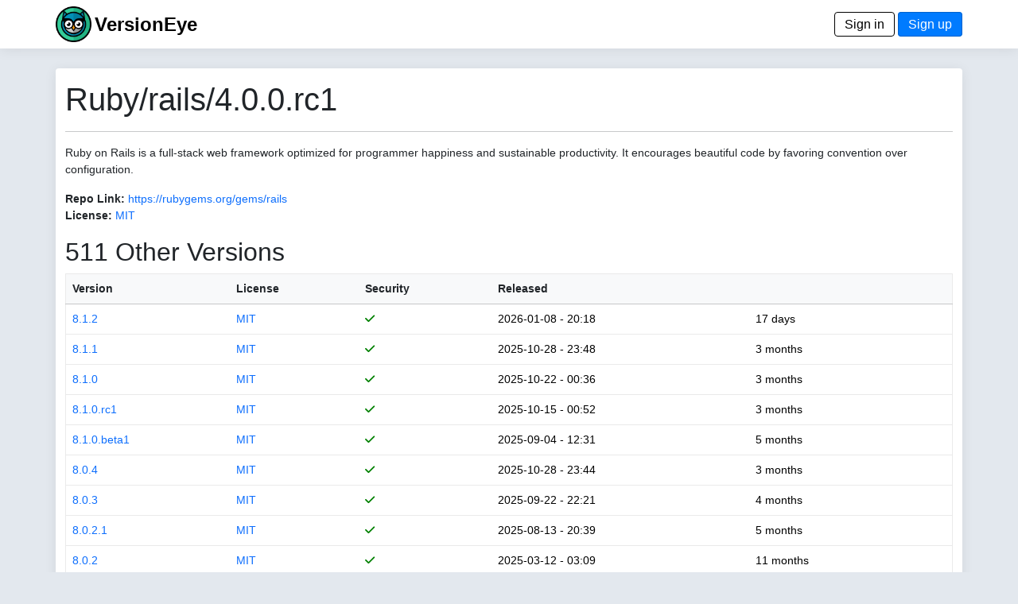

--- FILE ---
content_type: text/html; charset=utf-8
request_url: https://www.versioneye.com/Ruby/rails/4.0.0.rc1?sort=version
body_size: 4289
content:
<!DOCTYPE html> <html lang=en> <head> <title>VersionEye 2.0</title> <meta name=viewport content="width=device-width, initial-scale=1.0, maximum-scale=1.0, user-scalable=0"/> <link rel=icon type="image/x-icon" href="/assets/favicon-8490246e7a0f53ee397f970cf76a64dcb59cc6fac9ef25a3b59c0b542fdc0d48.ico"/> <meta name=csrf-param content=authenticity_token /> <meta name=csrf-token content=-JhgINPpkqtWDYSqbA58UBJ2TCw9W31baIiHGzVSux2wDA71wB4ZQRS5RNwL-B1KBXRFOati4H-Q8ZASRcyV5w /> <link rel=stylesheet href="/assets/application-d4d1413c242adefecaf2eb2a70681b9e2e06c31de8ccc23a2fe0c782eacb43ec.css" media=all data-turbolinks-track=reload /> <script type=importmap data-turbo-track=reload>{
  "imports": {
    "application": "/assets/application-6549e054accde93ce3f3ae3b298ed3c2b06e6b344b7d16af3688fea693f7d951.js",
    "@hotwired/turbo-rails": "/assets/turbo.min-22a6f67470c972d811438dacf06c795ba609e619961f24913977015a6a043714.js",
    "@hotwired/stimulus": "/assets/stimulus.min-dd364f16ec9504dfb72672295637a1c8838773b01c0b441bd41008124c407894.js",
    "@hotwired/stimulus-loading": "/assets/stimulus-loading-3576ce92b149ad5d6959438c6f291e2426c86df3b874c525b30faad51b0d96b3.js",
    "process": "https://ga.jspm.io/npm:@jspm/core@2.0.1/nodelibs/browser/process-production.js",
    "jquery": "https://ga.jspm.io/npm:jquery@3.6.3/dist/jquery.js",
    "popper": "/assets/popper-003a40d80fd205e1fa00da117d5bdc19720ba330706eaa17f9ba9513fa502304.js",
    "bootstrap": "/assets/bootstrap.min-3f5446dc6e97c9688ec7afa6695204306f885d628cd7bcb2d08295662d0978b4.js",
    "trix": "https://ga.jspm.io/npm:trix@1.3.1/dist/trix.js",
    "chart": "https://ga.jspm.io/npm:chart.js@3.9.1/dist/chart.mjs",
    "debounce": "https://ga.jspm.io/npm:debounce@1.2.1/index.js",
    "axios": "https://ga.jspm.io/npm:axios@1.3.4/index.js",
    "#lib/adapters/http.js": "https://ga.jspm.io/npm:@jspm/core@2.0.1/nodelibs/@empty.js",
    "#lib/platform/node/classes/FormData.js": "https://ga.jspm.io/npm:@jspm/core@2.0.1/nodelibs/@empty.js",
    "#lib/platform/node/index.js": "https://ga.jspm.io/npm:@jspm/core@2.0.1/nodelibs/@empty.js",
    "controllers/_scanspp_": "/assets/controllers/_scanspp_-e81708143479e592fca9c7e364169a98cf7366caa7a7689a4a546d4320654fc8.js",
    "controllers/address_controller": "/assets/controllers/address_controller-0338242c5073a72e75dc92f3724015ec629561ce29e5f0bdc6d891f06d5fc548.js",
    "controllers/application": "/assets/controllers/application-368d98631bccbf2349e0d4f8269afb3fe9625118341966de054759d96ea86c7e.js",
    "controllers/chartline_controller": "/assets/controllers/chartline_controller-60c32c5d4df6badd28ae7b6b63b0ee8d03f4e9f1ad8cc56a36e272743f0061f1.js",
    "controllers/formsubmitter_controller": "/assets/controllers/formsubmitter_controller-12c42090f47a76d2a28777f3aec7557e5aaa78a77adb15458a833185c1d6a8d0.js",
    "controllers": "/assets/controllers/index-2db729dddcc5b979110e98de4b6720f83f91a123172e87281d5a58410fc43806.js",
    "controllers/lp_controller": "/assets/controllers/lp_controller-d4d4a06ba4e0b8cf7f85a66b348135add5e1ca11e6fb0ba53024d0a711e2e7c6.js",
    "controllers/notification_controller": "/assets/controllers/notification_controller-4c75c38c83b6fc895c672859768bb296a28f5c031fe13eff64349036b1d2b462.js",
    "controllers/organisation_controller": "/assets/controllers/organisation_controller-cb6d12d612554c8a3daa639481c1785fe897febc3bf0e713c5fa7ca8c7dc8d8b.js",
    "controllers/pmfileupload_controller": "/assets/controllers/pmfileupload_controller-480777e0b96a4c20116de445f4fd1e4488d9e4bb9eddceb1e32d567f10d4117d.js",
    "controllers/scans_controller": "/assets/controllers/scans_controller-3b093079f7704af681ca66e2419a6ddf289bed33676d8c4d8b0bfd7daeaa61b7.js",
    "controllers/stripe_controller": "/assets/controllers/stripe_controller-145bd8b6188389abf05db85f5be1672d26cf032668cfc12a05121f162d3a8e2b.js",
    "controllers/usersfilter_controller": "/assets/controllers/usersfilter_controller-ce57391b4f0719782893cfc2e68ba606760bc86f37c3a36e4883e20bf6734546.js",
    "velib/after_doc_ready": "/assets/velib/after_doc_ready-6dfaf4d4cf0a465a9425b21bdfb92358e836cbc0c4bf96cb208e27ad79a58332.js",
    "velib/jquery_loader": "/assets/velib/jquery_loader-44b38325cdcc46fa522cfc40621187a44a7216147c34c66d428016cd3826c4c8.js"
  }
}</script> <link rel=modulepreload href="/assets/application-6549e054accde93ce3f3ae3b298ed3c2b06e6b344b7d16af3688fea693f7d951.js"> <link rel=modulepreload href="/assets/turbo.min-22a6f67470c972d811438dacf06c795ba609e619961f24913977015a6a043714.js"> <link rel=modulepreload href="/assets/stimulus.min-dd364f16ec9504dfb72672295637a1c8838773b01c0b441bd41008124c407894.js"> <link rel=modulepreload href="/assets/stimulus-loading-3576ce92b149ad5d6959438c6f291e2426c86df3b874c525b30faad51b0d96b3.js"> <link rel=modulepreload href="https://ga.jspm.io/npm:@jspm/core@2.0.1/nodelibs/browser/process-production.js"> <link rel=modulepreload href="https://ga.jspm.io/npm:jquery@3.6.3/dist/jquery.js"> <link rel=modulepreload href="/assets/popper-003a40d80fd205e1fa00da117d5bdc19720ba330706eaa17f9ba9513fa502304.js"> <link rel=modulepreload href="/assets/bootstrap.min-3f5446dc6e97c9688ec7afa6695204306f885d628cd7bcb2d08295662d0978b4.js"> <link rel=modulepreload href="https://ga.jspm.io/npm:trix@1.3.1/dist/trix.js"> <link rel=modulepreload href="https://ga.jspm.io/npm:chart.js@3.9.1/dist/chart.mjs"> <link rel=modulepreload href="https://ga.jspm.io/npm:debounce@1.2.1/index.js"> <link rel=modulepreload href="https://ga.jspm.io/npm:axios@1.3.4/index.js"> <link rel=modulepreload href="https://ga.jspm.io/npm:@jspm/core@2.0.1/nodelibs/@empty.js"> <link rel=modulepreload href="/assets/controllers/_scanspp_-e81708143479e592fca9c7e364169a98cf7366caa7a7689a4a546d4320654fc8.js"> <link rel=modulepreload href="/assets/controllers/address_controller-0338242c5073a72e75dc92f3724015ec629561ce29e5f0bdc6d891f06d5fc548.js"> <link rel=modulepreload href="/assets/controllers/application-368d98631bccbf2349e0d4f8269afb3fe9625118341966de054759d96ea86c7e.js"> <link rel=modulepreload href="/assets/controllers/chartline_controller-60c32c5d4df6badd28ae7b6b63b0ee8d03f4e9f1ad8cc56a36e272743f0061f1.js"> <link rel=modulepreload href="/assets/controllers/formsubmitter_controller-12c42090f47a76d2a28777f3aec7557e5aaa78a77adb15458a833185c1d6a8d0.js"> <link rel=modulepreload href="/assets/controllers/index-2db729dddcc5b979110e98de4b6720f83f91a123172e87281d5a58410fc43806.js"> <link rel=modulepreload href="/assets/controllers/lp_controller-d4d4a06ba4e0b8cf7f85a66b348135add5e1ca11e6fb0ba53024d0a711e2e7c6.js"> <link rel=modulepreload href="/assets/controllers/notification_controller-4c75c38c83b6fc895c672859768bb296a28f5c031fe13eff64349036b1d2b462.js"> <link rel=modulepreload href="/assets/controllers/organisation_controller-cb6d12d612554c8a3daa639481c1785fe897febc3bf0e713c5fa7ca8c7dc8d8b.js"> <link rel=modulepreload href="/assets/controllers/pmfileupload_controller-480777e0b96a4c20116de445f4fd1e4488d9e4bb9eddceb1e32d567f10d4117d.js"> <link rel=modulepreload href="/assets/controllers/scans_controller-3b093079f7704af681ca66e2419a6ddf289bed33676d8c4d8b0bfd7daeaa61b7.js"> <link rel=modulepreload href="/assets/controllers/stripe_controller-145bd8b6188389abf05db85f5be1672d26cf032668cfc12a05121f162d3a8e2b.js"> <link rel=modulepreload href="/assets/controllers/usersfilter_controller-ce57391b4f0719782893cfc2e68ba606760bc86f37c3a36e4883e20bf6734546.js"> <link rel=modulepreload href="/assets/velib/after_doc_ready-6dfaf4d4cf0a465a9425b21bdfb92358e836cbc0c4bf96cb208e27ad79a58332.js"> <link rel=modulepreload href="/assets/velib/jquery_loader-44b38325cdcc46fa522cfc40621187a44a7216147c34c66d428016cd3826c4c8.js"> <script type=module>import "application"</script> </head> <body class=bg-primary> <header class="main-header shadow-sm"> <div class=navbar> <div class="container d-flex justify-content-between"> <span> <a href="/"><img style="height: 45px;" alt="VersionEye Icon" src="/assets/ve-logo-c1baeccb01b65d8b6b0a42d56355de2c35fef43b0cf479824493d9a00c90090b.png"/></a> <span class=lp-ve-name><a href="/" class=quiet>VersionEye</a></span> </span> <span> <a class=button_out data-turbo=false href="/en/signin">Sign in</a> <a class=button data-turbo=false href="/en/signups/new">Sign up</a> </span> </div> </div> </header> <main> <div class="container main-content shadow-sm"> <h1>Ruby/rails/4.0.0.rc1</h1> <hr/> <p><p>Ruby on Rails is a full-stack web framework optimized for programmer happiness and sustainable productivity. It encourages beautiful code by favoring convention over configuration.</p> </p> <p> <label>Repo Link:</label> <a href="https://rubygems.org/gems/rails" target=_gem_repolink>https://rubygems.org/gems/rails</a> <br/> <label>License:</label> <a href="https://spdx.org/licenses/MIT" target=license_tab> MIT</a> </p> <p> <h2>511 Other Versions</h2> <table class=table> <thead class=table-light> <tr> <th nowrap><a href="/Ruby/rails/4.0.0.rc1?sort=version" class=scanlink>Version</a></th> <th><a href="/Ruby/rails/4.0.0.rc1?sort=license" class=scanlink>License</a></th> <th nowrap><a href="/Ruby/rails/4.0.0.rc1?sort=security" class=scanlink>Security</a></th> <th nowrap><a href="/Ruby/rails/4.0.0.rc1?sort=released" class=scanlink>Released</a></th> <th nowrap></th> </tr> </thead> <tbody> <tr> <td nowrap> <a href="/Ruby/rails/8.1.2">8.1.2</a> </td> <td> <a href="https://spdx.org/licenses/MIT" target=license_tab> MIT</a> </td> <td nowrap> <span class=dep_security_green><i class="fas fa-check"></i></span> </td> <td nowrap> 2026-01-08 - 20:18 </td> <td nowrap> 17 days </td> </tr> <tr> <td nowrap> <a href="/Ruby/rails/8.1.1">8.1.1</a> </td> <td> <a href="https://spdx.org/licenses/MIT" target=license_tab> MIT</a> </td> <td nowrap> <span class=dep_security_green><i class="fas fa-check"></i></span> </td> <td nowrap> 2025-10-28 - 23:48 </td> <td nowrap> 3 months </td> </tr> <tr> <td nowrap> <a href="/Ruby/rails/8.1.0">8.1.0</a> </td> <td> <a href="https://spdx.org/licenses/MIT" target=license_tab> MIT</a> </td> <td nowrap> <span class=dep_security_green><i class="fas fa-check"></i></span> </td> <td nowrap> 2025-10-22 - 00:36 </td> <td nowrap> 3 months </td> </tr> <tr> <td nowrap> <a href="/Ruby/rails/8.1.0.rc1">8.1.0.rc1</a> </td> <td> <a href="https://spdx.org/licenses/MIT" target=license_tab> MIT</a> </td> <td nowrap> <span class=dep_security_green><i class="fas fa-check"></i></span> </td> <td nowrap> 2025-10-15 - 00:52 </td> <td nowrap> 3 months </td> </tr> <tr> <td nowrap> <a href="/Ruby/rails/8.1.0.beta1">8.1.0.beta1</a> </td> <td> <a href="https://spdx.org/licenses/MIT" target=license_tab> MIT</a> </td> <td nowrap> <span class=dep_security_green><i class="fas fa-check"></i></span> </td> <td nowrap> 2025-09-04 - 12:31 </td> <td nowrap> 5 months </td> </tr> <tr> <td nowrap> <a href="/Ruby/rails/8.0.4">8.0.4</a> </td> <td> <a href="https://spdx.org/licenses/MIT" target=license_tab> MIT</a> </td> <td nowrap> <span class=dep_security_green><i class="fas fa-check"></i></span> </td> <td nowrap> 2025-10-28 - 23:44 </td> <td nowrap> 3 months </td> </tr> <tr> <td nowrap> <a href="/Ruby/rails/8.0.3">8.0.3</a> </td> <td> <a href="https://spdx.org/licenses/MIT" target=license_tab> MIT</a> </td> <td nowrap> <span class=dep_security_green><i class="fas fa-check"></i></span> </td> <td nowrap> 2025-09-22 - 22:21 </td> <td nowrap> 4 months </td> </tr> <tr> <td nowrap> <a href="/Ruby/rails/8.0.2.1">8.0.2.1</a> </td> <td> <a href="https://spdx.org/licenses/MIT" target=license_tab> MIT</a> </td> <td nowrap> <span class=dep_security_green><i class="fas fa-check"></i></span> </td> <td nowrap> 2025-08-13 - 20:39 </td> <td nowrap> 5 months </td> </tr> <tr> <td nowrap> <a href="/Ruby/rails/8.0.2">8.0.2</a> </td> <td> <a href="https://spdx.org/licenses/MIT" target=license_tab> MIT</a> </td> <td nowrap> <span class=dep_security_green><i class="fas fa-check"></i></span> </td> <td nowrap> 2025-03-12 - 03:09 </td> <td nowrap> 11 months </td> </tr> <tr> <td nowrap> <a href="/Ruby/rails/8.0.1">8.0.1</a> </td> <td> <a href="https://spdx.org/licenses/MIT" target=license_tab> MIT</a> </td> <td nowrap> <span class=dep_security_green><i class="fas fa-check"></i></span> </td> <td nowrap> 2024-12-13 - 20:03 </td> <td nowrap> about 1 year </td> </tr> <tr> <td nowrap> <a href="/Ruby/rails/8.0.0.1">8.0.0.1</a> </td> <td> <a href="https://spdx.org/licenses/MIT" target=license_tab> MIT</a> </td> <td nowrap> <span class=dep_security_green><i class="fas fa-check"></i></span> </td> <td nowrap> 2024-12-10 - 21:46 </td> <td nowrap> about 1 year </td> </tr> <tr> <td nowrap> <a href="/Ruby/rails/8.0.0">8.0.0</a> </td> <td> <a href="https://spdx.org/licenses/MIT" target=license_tab> MIT</a> </td> <td nowrap> <span class=dep_security_green><i class="fas fa-check"></i></span> </td> <td nowrap> 2024-11-07 - 22:30 </td> <td nowrap> about 1 year </td> </tr> <tr> <td nowrap> <a href="/Ruby/rails/8.0.0.rc2">8.0.0.rc2</a> </td> <td> <a href="https://spdx.org/licenses/MIT" target=license_tab> MIT</a> </td> <td nowrap> <span class=dep_security_green><i class="fas fa-check"></i></span> </td> <td nowrap> 2024-10-30 - 00:32 </td> <td nowrap> about 1 year </td> </tr> <tr> <td nowrap> <a href="/Ruby/rails/8.0.0.rc1">8.0.0.rc1</a> </td> <td> <a href="https://spdx.org/licenses/MIT" target=license_tab> MIT</a> </td> <td nowrap> <span class=dep_security_green><i class="fas fa-check"></i></span> </td> <td nowrap> 2024-10-19 - 01:43 </td> <td nowrap> over 1 year </td> </tr> <tr> <td nowrap> <a href="/Ruby/rails/8.0.0.beta1">8.0.0.beta1</a> </td> <td> <a href="https://spdx.org/licenses/MIT" target=license_tab> MIT</a> </td> <td nowrap> <span class=dep_security_green><i class="fas fa-check"></i></span> </td> <td nowrap> 2024-09-26 - 15:05 </td> <td nowrap> over 1 year </td> </tr> <tr> <td nowrap> <a href="/Ruby/rails/7.2.3">7.2.3</a> </td> <td> <a href="https://spdx.org/licenses/MIT" target=license_tab> MIT</a> </td> <td nowrap> <span class=dep_security_green><i class="fas fa-check"></i></span> </td> <td nowrap> 2025-10-28 - 23:25 </td> <td nowrap> 3 months </td> </tr> <tr> <td nowrap> <a href="/Ruby/rails/7.2.2.2">7.2.2.2</a> </td> <td> <a href="https://spdx.org/licenses/MIT" target=license_tab> MIT</a> </td> <td nowrap> <span class=dep_security_green><i class="fas fa-check"></i></span> </td> <td nowrap> 2025-08-13 - 20:35 </td> <td nowrap> 5 months </td> </tr> <tr> <td nowrap> <a href="/Ruby/rails/7.2.2.1">7.2.2.1</a> </td> <td> <a href="https://spdx.org/licenses/MIT" target=license_tab> MIT</a> </td> <td nowrap> <span class=dep_security_green><i class="fas fa-check"></i></span> </td> <td nowrap> 2024-12-10 - 21:42 </td> <td nowrap> about 1 year </td> </tr> <tr> <td nowrap> <a href="/Ruby/rails/7.2.2">7.2.2</a> </td> <td> <a href="https://spdx.org/licenses/MIT" target=license_tab> MIT</a> </td> <td nowrap> <span class=dep_security_green><i class="fas fa-check"></i></span> </td> <td nowrap> 2024-10-31 - 01:47 </td> <td nowrap> about 1 year </td> </tr> <tr> <td nowrap> <a href="/Ruby/rails/7.2.1.2">7.2.1.2</a> </td> <td> <a href="https://spdx.org/licenses/MIT" target=license_tab> MIT</a> </td> <td nowrap> <span class=dep_security_green><i class="fas fa-check"></i></span> </td> <td nowrap> 2024-10-23 - 22:35 </td> <td nowrap> over 1 year </td> </tr> <tr> <td nowrap> <a href="/Ruby/rails/7.2.1.1">7.2.1.1</a> </td> <td> <a href="https://spdx.org/licenses/MIT" target=license_tab> MIT</a> </td> <td nowrap> <span class=dep_security_green><i class="fas fa-check"></i></span> </td> <td nowrap> 2024-10-15 - 20:46 </td> <td nowrap> over 1 year </td> </tr> <tr> <td nowrap> <a href="/Ruby/rails/7.2.1">7.2.1</a> </td> <td> <a href="https://spdx.org/licenses/MIT" target=license_tab> MIT</a> </td> <td nowrap> <span class=dep_security_green><i class="fas fa-check"></i></span> </td> <td nowrap> 2024-08-22 - 19:48 </td> <td nowrap> over 1 year </td> </tr> <tr> <td nowrap> <a href="/Ruby/rails/7.2.0">7.2.0</a> </td> <td> <a href="https://spdx.org/licenses/MIT" target=license_tab> MIT</a> </td> <td nowrap> <span class=dep_security_green><i class="fas fa-check"></i></span> </td> <td nowrap> 2024-08-09 - 23:47 </td> <td nowrap> over 1 year </td> </tr> <tr> <td nowrap> <a href="/Ruby/rails/7.2.0.rc1">7.2.0.rc1</a> </td> <td> <a href="https://spdx.org/licenses/MIT" target=license_tab> MIT</a> </td> <td nowrap> <span class=dep_security_green><i class="fas fa-check"></i></span> </td> <td nowrap> 2024-08-06 - 17:06 </td> <td nowrap> over 1 year </td> </tr> <tr> <td nowrap> <a href="/Ruby/rails/7.2.0.beta3">7.2.0.beta3</a> </td> <td> <a href="https://spdx.org/licenses/MIT" target=license_tab> MIT</a> </td> <td nowrap> <span class=dep_security_green><i class="fas fa-check"></i></span> </td> <td nowrap> 2024-07-11 - 15:44 </td> <td nowrap> over 1 year </td> </tr> <tr> <td nowrap> <a href="/Ruby/rails/7.2.0.beta2">7.2.0.beta2</a> </td> <td> <a href="https://spdx.org/licenses/MIT" target=license_tab> MIT</a> </td> <td nowrap> <span class=dep_security_green><i class="fas fa-check"></i></span> </td> <td nowrap> 2024-06-04 - 18:15 </td> <td nowrap> over 1 year </td> </tr> <tr> <td nowrap> <a href="/Ruby/rails/7.2.0.beta1">7.2.0.beta1</a> </td> <td> <a href="https://spdx.org/licenses/MIT" target=license_tab> MIT</a> </td> <td nowrap> <span class=dep_security_green><i class="fas fa-check"></i></span> </td> <td nowrap> 2024-05-29 - 23:40 </td> <td nowrap> over 1 year </td> </tr> <tr> <td nowrap> <a href="/Ruby/rails/7.1.6">7.1.6</a> </td> <td> <a href="https://spdx.org/licenses/MIT" target=license_tab> MIT</a> </td> <td nowrap> <span class=dep_security_green><i class="fas fa-check"></i></span> </td> <td nowrap> 2025-10-28 - 23:20 </td> <td nowrap> 3 months </td> </tr> <tr> <td nowrap> <a href="/Ruby/rails/7.1.5.2">7.1.5.2</a> </td> <td> <a href="https://spdx.org/licenses/MIT" target=license_tab> MIT</a> </td> <td nowrap> <span class=dep_security_green><i class="fas fa-check"></i></span> </td> <td nowrap> 2025-08-13 - 20:29 </td> <td nowrap> 5 months </td> </tr> <tr> <td nowrap> <a href="/Ruby/rails/7.1.5.1">7.1.5.1</a> </td> <td> <a href="https://spdx.org/licenses/MIT" target=license_tab> MIT</a> </td> <td nowrap> <span class=dep_security_green><i class="fas fa-check"></i></span> </td> <td nowrap> 2024-12-10 - 21:27 </td> <td nowrap> about 1 year </td> </tr> <tr> <td nowrap> <a href="/Ruby/rails/7.1.5">7.1.5</a> </td> <td> <a href="https://spdx.org/licenses/MIT" target=license_tab> MIT</a> </td> <td nowrap> <span class=dep_security_green><i class="fas fa-check"></i></span> </td> <td nowrap> 2024-10-31 - 01:35 </td> <td nowrap> about 1 year </td> </tr> <tr> <td nowrap> <a href="/Ruby/rails/7.1.4.2">7.1.4.2</a> </td> <td> <a href="https://spdx.org/licenses/MIT" target=license_tab> MIT</a> </td> <td nowrap> <span class=dep_security_green><i class="fas fa-check"></i></span> </td> <td nowrap> 2024-10-23 - 22:29 </td> <td nowrap> over 1 year </td> </tr> <tr> <td nowrap> <a href="/Ruby/rails/7.1.4.1">7.1.4.1</a> </td> <td> <a href="https://spdx.org/licenses/MIT" target=license_tab> MIT</a> </td> <td nowrap> <span class=dep_security_green><i class="fas fa-check"></i></span> </td> <td nowrap> 2024-10-15 - 20:40 </td> <td nowrap> over 1 year </td> </tr> <tr> <td nowrap> <a href="/Ruby/rails/7.1.4">7.1.4</a> </td> <td> <a href="https://spdx.org/licenses/MIT" target=license_tab> MIT</a> </td> <td nowrap> <span class=dep_security_green><i class="fas fa-check"></i></span> </td> <td nowrap> 2024-08-22 - 21:29 </td> <td nowrap> over 1 year </td> </tr> <tr> <td nowrap> <a href="/Ruby/rails/7.1.3.4">7.1.3.4</a> </td> <td> <a href="https://spdx.org/licenses/MIT" target=license_tab> MIT</a> </td> <td nowrap> <span class=dep_security_green><i class="fas fa-check"></i></span> </td> <td nowrap> 2024-06-04 - 18:00 </td> <td nowrap> over 1 year </td> </tr> <tr> <td nowrap> <a href="/Ruby/rails/7.1.3.3">7.1.3.3</a> </td> <td> <a href="https://spdx.org/licenses/MIT" target=license_tab> MIT</a> </td> <td nowrap> <span class=dep_security_green><i class="fas fa-check"></i></span> </td> <td nowrap> 2024-05-16 - 19:23 </td> <td nowrap> over 1 year </td> </tr> <tr> <td nowrap> <a href="/Ruby/rails/7.1.3.2">7.1.3.2</a> </td> <td> <a href="https://spdx.org/licenses/MIT" target=license_tab> MIT</a> </td> <td nowrap> <span class=dep_security_green><i class="fas fa-check"></i></span> </td> <td nowrap> 2024-02-21 - 21:46 </td> <td nowrap> almost 2 years </td> </tr> <tr> <td nowrap> <a href="/Ruby/rails/7.1.3.1">7.1.3.1</a> </td> <td> <a href="https://spdx.org/licenses/MIT" target=license_tab> MIT</a> </td> <td nowrap> <span class=dep_security_green><i class="fas fa-check"></i></span> </td> <td nowrap> 2024-02-21 - 18:46 </td> <td nowrap> almost 2 years </td> </tr> <tr> <td nowrap> <a href="/Ruby/rails/7.1.3">7.1.3</a> </td> <td> <a href="https://spdx.org/licenses/MIT" target=license_tab> MIT</a> </td> <td nowrap> <a href="/Ruby/rails/7.1.3" class=dep_security_violation><i class="fas fa-exclamation-triangle"></i> 2</a> </td> <td nowrap> 2024-01-16 - 22:56 </td> <td nowrap> about 2 years </td> </tr> <tr> <td nowrap> <a href="/Ruby/rails/7.1.2">7.1.2</a> </td> <td> <a href="https://spdx.org/licenses/MIT" target=license_tab> MIT</a> </td> <td nowrap> <a href="/Ruby/rails/7.1.2" class=dep_security_violation><i class="fas fa-exclamation-triangle"></i> 2</a> </td> <td nowrap> 2023-11-10 - 21:52 </td> <td nowrap> about 2 years </td> </tr> <tr> <td nowrap> <a href="/Ruby/rails/7.1.1">7.1.1</a> </td> <td> <a href="https://spdx.org/licenses/MIT" target=license_tab> MIT</a> </td> <td nowrap> <a href="/Ruby/rails/7.1.1" class=dep_security_violation><i class="fas fa-exclamation-triangle"></i> 2</a> </td> <td nowrap> 2023-10-11 - 22:19 </td> <td nowrap> over 2 years </td> </tr> <tr> <td nowrap> <a href="/Ruby/rails/7.1.0">7.1.0</a> </td> <td> <a href="https://spdx.org/licenses/MIT" target=license_tab> MIT</a> </td> <td nowrap> <a href="/Ruby/rails/7.1.0" class=dep_security_violation><i class="fas fa-exclamation-triangle"></i> 2</a> </td> <td nowrap> 2023-10-05 - 08:09 </td> <td nowrap> over 2 years </td> </tr> <tr> <td nowrap> <a href="/Ruby/rails/7.1.0.rc2">7.1.0.rc2</a> </td> <td> <a href="https://spdx.org/licenses/MIT" target=license_tab> MIT</a> </td> <td nowrap> <span class=dep_security_green><i class="fas fa-check"></i></span> </td> <td nowrap> 2023-10-01 - 22:02 </td> <td nowrap> over 2 years </td> </tr> <tr> <td nowrap> <a href="/Ruby/rails/7.1.0.rc1">7.1.0.rc1</a> </td> <td> <a href="https://spdx.org/licenses/MIT" target=license_tab> MIT</a> </td> <td nowrap> <span class=dep_security_green><i class="fas fa-check"></i></span> </td> <td nowrap> 2023-09-27 - 04:03 </td> <td nowrap> over 2 years </td> </tr> <tr> <td nowrap> <a href="/Ruby/rails/7.1.0.beta1">7.1.0.beta1</a> </td> <td> <a href="https://spdx.org/licenses/MIT" target=license_tab> MIT</a> </td> <td nowrap> <span class=dep_security_green><i class="fas fa-check"></i></span> </td> <td nowrap> 2023-09-13 - 00:41 </td> <td nowrap> over 2 years </td> </tr> <tr> <td nowrap> <a href="/Ruby/rails/7.0.10">7.0.10</a> </td> <td> <a href="https://spdx.org/licenses/MIT" target=license_tab> MIT</a> </td> <td nowrap> <span class=dep_security_green><i class="fas fa-check"></i></span> </td> <td nowrap> 2025-10-28 - 23:14 </td> <td nowrap> 3 months </td> </tr> <tr> <td nowrap> <a href="/Ruby/rails/7.0.8.7">7.0.8.7</a> </td> <td> <a href="https://spdx.org/licenses/MIT" target=license_tab> MIT</a> </td> <td nowrap> <span class=dep_security_green><i class="fas fa-check"></i></span> </td> <td nowrap> 2024-12-10 - 21:22 </td> <td nowrap> about 1 year </td> </tr> <tr> <td nowrap> <a href="/Ruby/rails/7.0.8.6">7.0.8.6</a> </td> <td> <a href="https://spdx.org/licenses/MIT" target=license_tab> MIT</a> </td> <td nowrap> <span class=dep_security_green><i class="fas fa-check"></i></span> </td> <td nowrap> 2024-10-23 - 22:23 </td> <td nowrap> over 1 year </td> </tr> <tr> <td nowrap> <a href="/Ruby/rails/7.0.8.5">7.0.8.5</a> </td> <td> <a href="https://spdx.org/licenses/MIT" target=license_tab> MIT</a> </td> <td nowrap> <span class=dep_security_green><i class="fas fa-check"></i></span> </td> <td nowrap> 2024-10-15 - 20:29 </td> <td nowrap> over 1 year </td> </tr> <tr> <td nowrap> <a href="/Ruby/rails/7.0.8.4">7.0.8.4</a> </td> <td> <a href="https://spdx.org/licenses/MIT" target=license_tab> MIT</a> </td> <td nowrap> <span class=dep_security_green><i class="fas fa-check"></i></span> </td> <td nowrap> 2024-06-04 - 17:57 </td> <td nowrap> over 1 year </td> </tr> </tbody> </table> <nav aria-label=pagination> <ul class=pagination> <li class="page-item active"><span class="page-link quiet">1</span></li> <li class=page-item> <a href="/Ruby/rails/4.0.0.rc1?page=2" class="page-link quiet">2</a> </li> <li class=page-item> <a href="/Ruby/rails/4.0.0.rc1?page=3" class="page-link quiet">3</a> </li> <li class=page-item> <a href="/Ruby/rails/4.0.0.rc1?page=4" class="page-link quiet">4</a> </li> <li class=page-item> <a href="/Ruby/rails/4.0.0.rc1?page=5" class="page-link quiet">5</a> </li> <li class=page-item> <a href="/Ruby/rails/4.0.0.rc1?page=6" class="page-link quiet">6</a> </li> <li class=page-item> <a href="/Ruby/rails/4.0.0.rc1?page=7" class="page-link quiet">7</a> </li> <li class=page-item> <a href="/Ruby/rails/4.0.0.rc1?page=8" class="page-link quiet">8</a> </li> <li class=page-item> <a href="/Ruby/rails/4.0.0.rc1?page=9" class="page-link quiet">9</a> </li> <li class=page-item> <a href="/Ruby/rails/4.0.0.rc1?page=10" class="page-link quiet">10</a> </li> <a href="/Ruby/rails/4.0.0.rc1?page=12" class="page-link quiet">Last page</a> </ul> </nav> </p> </div> </main> <footer class=footer> <div class="container d-flex justify-content-between footer-area"> <ul class=nav> <li class="nav-item footer-cell footer-logo"> <a href="/"><img style="height: 45px;" alt="ZEIT.IO icon" src="/assets/ve-logo-bw-9e1beb10eb1c57b339f2cdd7cc1ee583deac43971024b36c722945610a745052.png"/></a> </li> <li class="nav-item footer-cell"> <span class=footer-header>About</span><br/> <a href="/en/mission">Mission</a><br/> <a href="/en/principles">Principles</a> </li> <li class="nav-item footer-cell"> <span class=footer-header>Legal</span><br/> <a href="/en/terms">Terms</a><br/> <a href="/en/privacy">Privacy Policy</a><br/> <a href="/en/cookies">Cookies</a><br/> </li> <li class="nav-item footer-cell"> <span class=footer-header>Contact</span><br/> <a href="/en/imprint">Imprint</a><br/> <a href="https://blog.versioneye.com/" target=ve_blog>Blog</a><br/> <a class=footer-a href="https://twitter.com/VersionEye" target=twit><i class="fab fa-twitter"></i></a> <a class=footer-a href="https://www.facebook.com/VersionEye" target=fb><i class="fab fa-facebook"></i></a> <a class=footer-a href="https://github.com/versioneye" target=gh><i class="fab fa-github"></i></a> </li> <li class="nav-item footer-cell"> <span class=footer-header>Developers</span><br/> <a href="/api-docs/">Open API Docs</a> </li> </ul> </div> </footer> </body> </html>